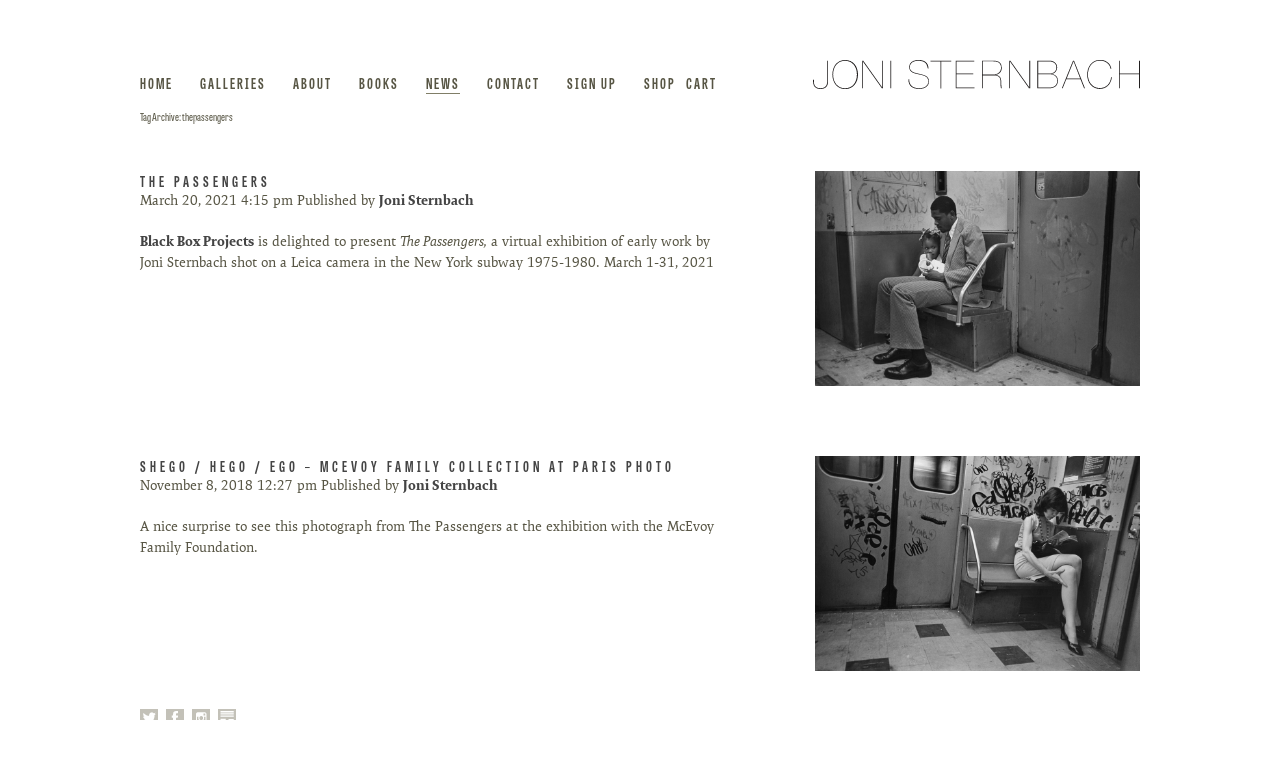

--- FILE ---
content_type: text/html; charset=UTF-8
request_url: https://jonisternbach.com/tag/thepassengers/
body_size: 12329
content:
<!doctype html>
<html lang="en-US" class="no-js">
	<head>
		<meta charset="UTF-8">
		<title>  thepassengers : Joni Sternbach</title>

		<link href="//www.google-analytics.com" rel="dns-prefetch">
        <link href="https://jonisternbach.com/wp-content/themes/JoniSternbach/img/favicon.png" rel="icon" type="image/png">

		<meta http-equiv="X-UA-Compatible" content="IE=edge,chrome=1">
		<meta name="viewport" content="width=device-width, initial-scale=1.0">
		<meta name="description" content="Joni Sternbach is a native New Yorker. She holds a BFA in Photography from the School of Visual Arts and an MA from New York University/International Center of Photography.">
        	
		<meta property="og:url" content="https://jonisternbach.com" />
		<meta property="og:title" content="Joni Sternbach" />
		<meta property="og:description" content="Joni Sternbach is a native New Yorker. She holds a BFA in Photography from the School of Visual Arts and an MA from New York University/International Center of Photography." />
		<meta property="og:image" content="https://jonisternbach.com/wp-content/themes/JoniSternbach/img/joni-sternbach-social-sharing.jpg" />
		<meta property="og:image:width" content="1200" />
		<meta property="og:image:height" content="630" />

		<script src="//use.typekit.net/kcn8gcx.js"></script>
		<script>try{Typekit.load({ async: true });}catch(e){}</script>

		<meta name='robots' content='max-image-preview:large' />
<link rel='dns-prefetch' href='//www.googletagmanager.com' />
<style id='wp-img-auto-sizes-contain-inline-css' type='text/css'>
img:is([sizes=auto i],[sizes^="auto," i]){contain-intrinsic-size:3000px 1500px}
/*# sourceURL=wp-img-auto-sizes-contain-inline-css */
</style>
<style id='wp-emoji-styles-inline-css' type='text/css'>

	img.wp-smiley, img.emoji {
		display: inline !important;
		border: none !important;
		box-shadow: none !important;
		height: 1em !important;
		width: 1em !important;
		margin: 0 0.07em !important;
		vertical-align: -0.1em !important;
		background: none !important;
		padding: 0 !important;
	}
/*# sourceURL=wp-emoji-styles-inline-css */
</style>
<style id='wp-block-library-inline-css' type='text/css'>
:root{--wp-block-synced-color:#7a00df;--wp-block-synced-color--rgb:122,0,223;--wp-bound-block-color:var(--wp-block-synced-color);--wp-editor-canvas-background:#ddd;--wp-admin-theme-color:#007cba;--wp-admin-theme-color--rgb:0,124,186;--wp-admin-theme-color-darker-10:#006ba1;--wp-admin-theme-color-darker-10--rgb:0,107,160.5;--wp-admin-theme-color-darker-20:#005a87;--wp-admin-theme-color-darker-20--rgb:0,90,135;--wp-admin-border-width-focus:2px}@media (min-resolution:192dpi){:root{--wp-admin-border-width-focus:1.5px}}.wp-element-button{cursor:pointer}:root .has-very-light-gray-background-color{background-color:#eee}:root .has-very-dark-gray-background-color{background-color:#313131}:root .has-very-light-gray-color{color:#eee}:root .has-very-dark-gray-color{color:#313131}:root .has-vivid-green-cyan-to-vivid-cyan-blue-gradient-background{background:linear-gradient(135deg,#00d084,#0693e3)}:root .has-purple-crush-gradient-background{background:linear-gradient(135deg,#34e2e4,#4721fb 50%,#ab1dfe)}:root .has-hazy-dawn-gradient-background{background:linear-gradient(135deg,#faaca8,#dad0ec)}:root .has-subdued-olive-gradient-background{background:linear-gradient(135deg,#fafae1,#67a671)}:root .has-atomic-cream-gradient-background{background:linear-gradient(135deg,#fdd79a,#004a59)}:root .has-nightshade-gradient-background{background:linear-gradient(135deg,#330968,#31cdcf)}:root .has-midnight-gradient-background{background:linear-gradient(135deg,#020381,#2874fc)}:root{--wp--preset--font-size--normal:16px;--wp--preset--font-size--huge:42px}.has-regular-font-size{font-size:1em}.has-larger-font-size{font-size:2.625em}.has-normal-font-size{font-size:var(--wp--preset--font-size--normal)}.has-huge-font-size{font-size:var(--wp--preset--font-size--huge)}.has-text-align-center{text-align:center}.has-text-align-left{text-align:left}.has-text-align-right{text-align:right}.has-fit-text{white-space:nowrap!important}#end-resizable-editor-section{display:none}.aligncenter{clear:both}.items-justified-left{justify-content:flex-start}.items-justified-center{justify-content:center}.items-justified-right{justify-content:flex-end}.items-justified-space-between{justify-content:space-between}.screen-reader-text{border:0;clip-path:inset(50%);height:1px;margin:-1px;overflow:hidden;padding:0;position:absolute;width:1px;word-wrap:normal!important}.screen-reader-text:focus{background-color:#ddd;clip-path:none;color:#444;display:block;font-size:1em;height:auto;left:5px;line-height:normal;padding:15px 23px 14px;text-decoration:none;top:5px;width:auto;z-index:100000}html :where(.has-border-color){border-style:solid}html :where([style*=border-top-color]){border-top-style:solid}html :where([style*=border-right-color]){border-right-style:solid}html :where([style*=border-bottom-color]){border-bottom-style:solid}html :where([style*=border-left-color]){border-left-style:solid}html :where([style*=border-width]){border-style:solid}html :where([style*=border-top-width]){border-top-style:solid}html :where([style*=border-right-width]){border-right-style:solid}html :where([style*=border-bottom-width]){border-bottom-style:solid}html :where([style*=border-left-width]){border-left-style:solid}html :where(img[class*=wp-image-]){height:auto;max-width:100%}:where(figure){margin:0 0 1em}html :where(.is-position-sticky){--wp-admin--admin-bar--position-offset:var(--wp-admin--admin-bar--height,0px)}@media screen and (max-width:600px){html :where(.is-position-sticky){--wp-admin--admin-bar--position-offset:0px}}

/*# sourceURL=wp-block-library-inline-css */
</style><link rel='stylesheet' id='wc-blocks-style-css' href='https://jonisternbach.com/wp-content/plugins/woocommerce/assets/client/blocks/wc-blocks.css?ver=wc-10.4.3' media='all' />
<style id='global-styles-inline-css' type='text/css'>
:root{--wp--preset--aspect-ratio--square: 1;--wp--preset--aspect-ratio--4-3: 4/3;--wp--preset--aspect-ratio--3-4: 3/4;--wp--preset--aspect-ratio--3-2: 3/2;--wp--preset--aspect-ratio--2-3: 2/3;--wp--preset--aspect-ratio--16-9: 16/9;--wp--preset--aspect-ratio--9-16: 9/16;--wp--preset--color--black: #000000;--wp--preset--color--cyan-bluish-gray: #abb8c3;--wp--preset--color--white: #ffffff;--wp--preset--color--pale-pink: #f78da7;--wp--preset--color--vivid-red: #cf2e2e;--wp--preset--color--luminous-vivid-orange: #ff6900;--wp--preset--color--luminous-vivid-amber: #fcb900;--wp--preset--color--light-green-cyan: #7bdcb5;--wp--preset--color--vivid-green-cyan: #00d084;--wp--preset--color--pale-cyan-blue: #8ed1fc;--wp--preset--color--vivid-cyan-blue: #0693e3;--wp--preset--color--vivid-purple: #9b51e0;--wp--preset--gradient--vivid-cyan-blue-to-vivid-purple: linear-gradient(135deg,rgb(6,147,227) 0%,rgb(155,81,224) 100%);--wp--preset--gradient--light-green-cyan-to-vivid-green-cyan: linear-gradient(135deg,rgb(122,220,180) 0%,rgb(0,208,130) 100%);--wp--preset--gradient--luminous-vivid-amber-to-luminous-vivid-orange: linear-gradient(135deg,rgb(252,185,0) 0%,rgb(255,105,0) 100%);--wp--preset--gradient--luminous-vivid-orange-to-vivid-red: linear-gradient(135deg,rgb(255,105,0) 0%,rgb(207,46,46) 100%);--wp--preset--gradient--very-light-gray-to-cyan-bluish-gray: linear-gradient(135deg,rgb(238,238,238) 0%,rgb(169,184,195) 100%);--wp--preset--gradient--cool-to-warm-spectrum: linear-gradient(135deg,rgb(74,234,220) 0%,rgb(151,120,209) 20%,rgb(207,42,186) 40%,rgb(238,44,130) 60%,rgb(251,105,98) 80%,rgb(254,248,76) 100%);--wp--preset--gradient--blush-light-purple: linear-gradient(135deg,rgb(255,206,236) 0%,rgb(152,150,240) 100%);--wp--preset--gradient--blush-bordeaux: linear-gradient(135deg,rgb(254,205,165) 0%,rgb(254,45,45) 50%,rgb(107,0,62) 100%);--wp--preset--gradient--luminous-dusk: linear-gradient(135deg,rgb(255,203,112) 0%,rgb(199,81,192) 50%,rgb(65,88,208) 100%);--wp--preset--gradient--pale-ocean: linear-gradient(135deg,rgb(255,245,203) 0%,rgb(182,227,212) 50%,rgb(51,167,181) 100%);--wp--preset--gradient--electric-grass: linear-gradient(135deg,rgb(202,248,128) 0%,rgb(113,206,126) 100%);--wp--preset--gradient--midnight: linear-gradient(135deg,rgb(2,3,129) 0%,rgb(40,116,252) 100%);--wp--preset--font-size--small: 13px;--wp--preset--font-size--medium: 20px;--wp--preset--font-size--large: 36px;--wp--preset--font-size--x-large: 42px;--wp--preset--spacing--20: 0.44rem;--wp--preset--spacing--30: 0.67rem;--wp--preset--spacing--40: 1rem;--wp--preset--spacing--50: 1.5rem;--wp--preset--spacing--60: 2.25rem;--wp--preset--spacing--70: 3.38rem;--wp--preset--spacing--80: 5.06rem;--wp--preset--shadow--natural: 6px 6px 9px rgba(0, 0, 0, 0.2);--wp--preset--shadow--deep: 12px 12px 50px rgba(0, 0, 0, 0.4);--wp--preset--shadow--sharp: 6px 6px 0px rgba(0, 0, 0, 0.2);--wp--preset--shadow--outlined: 6px 6px 0px -3px rgb(255, 255, 255), 6px 6px rgb(0, 0, 0);--wp--preset--shadow--crisp: 6px 6px 0px rgb(0, 0, 0);}:where(.is-layout-flex){gap: 0.5em;}:where(.is-layout-grid){gap: 0.5em;}body .is-layout-flex{display: flex;}.is-layout-flex{flex-wrap: wrap;align-items: center;}.is-layout-flex > :is(*, div){margin: 0;}body .is-layout-grid{display: grid;}.is-layout-grid > :is(*, div){margin: 0;}:where(.wp-block-columns.is-layout-flex){gap: 2em;}:where(.wp-block-columns.is-layout-grid){gap: 2em;}:where(.wp-block-post-template.is-layout-flex){gap: 1.25em;}:where(.wp-block-post-template.is-layout-grid){gap: 1.25em;}.has-black-color{color: var(--wp--preset--color--black) !important;}.has-cyan-bluish-gray-color{color: var(--wp--preset--color--cyan-bluish-gray) !important;}.has-white-color{color: var(--wp--preset--color--white) !important;}.has-pale-pink-color{color: var(--wp--preset--color--pale-pink) !important;}.has-vivid-red-color{color: var(--wp--preset--color--vivid-red) !important;}.has-luminous-vivid-orange-color{color: var(--wp--preset--color--luminous-vivid-orange) !important;}.has-luminous-vivid-amber-color{color: var(--wp--preset--color--luminous-vivid-amber) !important;}.has-light-green-cyan-color{color: var(--wp--preset--color--light-green-cyan) !important;}.has-vivid-green-cyan-color{color: var(--wp--preset--color--vivid-green-cyan) !important;}.has-pale-cyan-blue-color{color: var(--wp--preset--color--pale-cyan-blue) !important;}.has-vivid-cyan-blue-color{color: var(--wp--preset--color--vivid-cyan-blue) !important;}.has-vivid-purple-color{color: var(--wp--preset--color--vivid-purple) !important;}.has-black-background-color{background-color: var(--wp--preset--color--black) !important;}.has-cyan-bluish-gray-background-color{background-color: var(--wp--preset--color--cyan-bluish-gray) !important;}.has-white-background-color{background-color: var(--wp--preset--color--white) !important;}.has-pale-pink-background-color{background-color: var(--wp--preset--color--pale-pink) !important;}.has-vivid-red-background-color{background-color: var(--wp--preset--color--vivid-red) !important;}.has-luminous-vivid-orange-background-color{background-color: var(--wp--preset--color--luminous-vivid-orange) !important;}.has-luminous-vivid-amber-background-color{background-color: var(--wp--preset--color--luminous-vivid-amber) !important;}.has-light-green-cyan-background-color{background-color: var(--wp--preset--color--light-green-cyan) !important;}.has-vivid-green-cyan-background-color{background-color: var(--wp--preset--color--vivid-green-cyan) !important;}.has-pale-cyan-blue-background-color{background-color: var(--wp--preset--color--pale-cyan-blue) !important;}.has-vivid-cyan-blue-background-color{background-color: var(--wp--preset--color--vivid-cyan-blue) !important;}.has-vivid-purple-background-color{background-color: var(--wp--preset--color--vivid-purple) !important;}.has-black-border-color{border-color: var(--wp--preset--color--black) !important;}.has-cyan-bluish-gray-border-color{border-color: var(--wp--preset--color--cyan-bluish-gray) !important;}.has-white-border-color{border-color: var(--wp--preset--color--white) !important;}.has-pale-pink-border-color{border-color: var(--wp--preset--color--pale-pink) !important;}.has-vivid-red-border-color{border-color: var(--wp--preset--color--vivid-red) !important;}.has-luminous-vivid-orange-border-color{border-color: var(--wp--preset--color--luminous-vivid-orange) !important;}.has-luminous-vivid-amber-border-color{border-color: var(--wp--preset--color--luminous-vivid-amber) !important;}.has-light-green-cyan-border-color{border-color: var(--wp--preset--color--light-green-cyan) !important;}.has-vivid-green-cyan-border-color{border-color: var(--wp--preset--color--vivid-green-cyan) !important;}.has-pale-cyan-blue-border-color{border-color: var(--wp--preset--color--pale-cyan-blue) !important;}.has-vivid-cyan-blue-border-color{border-color: var(--wp--preset--color--vivid-cyan-blue) !important;}.has-vivid-purple-border-color{border-color: var(--wp--preset--color--vivid-purple) !important;}.has-vivid-cyan-blue-to-vivid-purple-gradient-background{background: var(--wp--preset--gradient--vivid-cyan-blue-to-vivid-purple) !important;}.has-light-green-cyan-to-vivid-green-cyan-gradient-background{background: var(--wp--preset--gradient--light-green-cyan-to-vivid-green-cyan) !important;}.has-luminous-vivid-amber-to-luminous-vivid-orange-gradient-background{background: var(--wp--preset--gradient--luminous-vivid-amber-to-luminous-vivid-orange) !important;}.has-luminous-vivid-orange-to-vivid-red-gradient-background{background: var(--wp--preset--gradient--luminous-vivid-orange-to-vivid-red) !important;}.has-very-light-gray-to-cyan-bluish-gray-gradient-background{background: var(--wp--preset--gradient--very-light-gray-to-cyan-bluish-gray) !important;}.has-cool-to-warm-spectrum-gradient-background{background: var(--wp--preset--gradient--cool-to-warm-spectrum) !important;}.has-blush-light-purple-gradient-background{background: var(--wp--preset--gradient--blush-light-purple) !important;}.has-blush-bordeaux-gradient-background{background: var(--wp--preset--gradient--blush-bordeaux) !important;}.has-luminous-dusk-gradient-background{background: var(--wp--preset--gradient--luminous-dusk) !important;}.has-pale-ocean-gradient-background{background: var(--wp--preset--gradient--pale-ocean) !important;}.has-electric-grass-gradient-background{background: var(--wp--preset--gradient--electric-grass) !important;}.has-midnight-gradient-background{background: var(--wp--preset--gradient--midnight) !important;}.has-small-font-size{font-size: var(--wp--preset--font-size--small) !important;}.has-medium-font-size{font-size: var(--wp--preset--font-size--medium) !important;}.has-large-font-size{font-size: var(--wp--preset--font-size--large) !important;}.has-x-large-font-size{font-size: var(--wp--preset--font-size--x-large) !important;}
/*# sourceURL=global-styles-inline-css */
</style>

<style id='classic-theme-styles-inline-css' type='text/css'>
/*! This file is auto-generated */
.wp-block-button__link{color:#fff;background-color:#32373c;border-radius:9999px;box-shadow:none;text-decoration:none;padding:calc(.667em + 2px) calc(1.333em + 2px);font-size:1.125em}.wp-block-file__button{background:#32373c;color:#fff;text-decoration:none}
/*# sourceURL=/wp-includes/css/classic-themes.min.css */
</style>
<link rel='stylesheet' id='woocommerce-layout-css' href='https://jonisternbach.com/wp-content/plugins/woocommerce/assets/css/woocommerce-layout.css?ver=10.4.3' media='all' />
<link rel='stylesheet' id='woocommerce-smallscreen-css' href='https://jonisternbach.com/wp-content/plugins/woocommerce/assets/css/woocommerce-smallscreen.css?ver=10.4.3' media='only screen and (max-width: 768px)' />
<link rel='stylesheet' id='woocommerce-general-css' href='https://jonisternbach.com/wp-content/plugins/woocommerce/assets/css/woocommerce.css?ver=10.4.3' media='all' />
<style id='woocommerce-inline-inline-css' type='text/css'>
.woocommerce form .form-row .required { visibility: visible; }
/*# sourceURL=woocommerce-inline-inline-css */
</style>
<link rel='stylesheet' id='normalize-css' href='https://jonisternbach.com/wp-content/themes/JoniSternbach/normalize.css?ver=1.0' media='all' />
<link rel='stylesheet' id='html5blank-css' href='https://jonisternbach.com/wp-content/themes/JoniSternbach/style.css?ver=1.0' media='all' />
<script type="text/javascript" id="woocommerce-google-analytics-integration-gtag-js-after">
/* <![CDATA[ */
/* Google Analytics for WooCommerce (gtag.js) */
					window.dataLayer = window.dataLayer || [];
					function gtag(){dataLayer.push(arguments);}
					// Set up default consent state.
					for ( const mode of [{"analytics_storage":"denied","ad_storage":"denied","ad_user_data":"denied","ad_personalization":"denied","region":["AT","BE","BG","HR","CY","CZ","DK","EE","FI","FR","DE","GR","HU","IS","IE","IT","LV","LI","LT","LU","MT","NL","NO","PL","PT","RO","SK","SI","ES","SE","GB","CH"]}] || [] ) {
						gtag( "consent", "default", { "wait_for_update": 500, ...mode } );
					}
					gtag("js", new Date());
					gtag("set", "developer_id.dOGY3NW", true);
					gtag("config", "G-LVPZPNFPR2", {"track_404":true,"allow_google_signals":true,"logged_in":false,"linker":{"domains":[],"allow_incoming":false},"custom_map":{"dimension1":"logged_in"}});
//# sourceURL=woocommerce-google-analytics-integration-gtag-js-after
/* ]]> */
</script>
<script type="text/javascript" src="https://jonisternbach.com/wp-content/themes/JoniSternbach/js/lib/conditionizr-4.3.0.min.js?ver=4.3.0" id="conditionizr-js"></script>
<script type="text/javascript" src="https://jonisternbach.com/wp-content/themes/JoniSternbach/js/lib/modernizr-2.7.1.min.js?ver=2.7.1" id="modernizr-js"></script>
<script type="text/javascript" src="https://jonisternbach.com/wp-includes/js/jquery/jquery.min.js?ver=3.7.1" id="jquery-core-js"></script>
<script type="text/javascript" src="https://jonisternbach.com/wp-includes/js/jquery/jquery-migrate.min.js?ver=3.4.1" id="jquery-migrate-js"></script>
<script type="text/javascript" src="https://jonisternbach.com/wp-content/themes/JoniSternbach/js/waypoints.min.js?ver=1.6.2" id="waypoints-js"></script>
<script type="text/javascript" src="https://jonisternbach.com/wp-content/themes/JoniSternbach/js/scripts.js?ver=1.0.0" id="html5blankscripts-js"></script>
<script type="text/javascript" src="https://jonisternbach.com/wp-content/plugins/woocommerce/assets/js/jquery-blockui/jquery.blockUI.min.js?ver=2.7.0-wc.10.4.3" id="wc-jquery-blockui-js" defer="defer" data-wp-strategy="defer"></script>
<script type="text/javascript" id="wc-add-to-cart-js-extra">
/* <![CDATA[ */
var wc_add_to_cart_params = {"ajax_url":"/wp-admin/admin-ajax.php","wc_ajax_url":"/?wc-ajax=%%endpoint%%","i18n_view_cart":"View cart","cart_url":"https://jonisternbach.com/cart/","is_cart":"","cart_redirect_after_add":"yes"};
//# sourceURL=wc-add-to-cart-js-extra
/* ]]> */
</script>
<script type="text/javascript" src="https://jonisternbach.com/wp-content/plugins/woocommerce/assets/js/frontend/add-to-cart.min.js?ver=10.4.3" id="wc-add-to-cart-js" defer="defer" data-wp-strategy="defer"></script>
<script type="text/javascript" src="https://jonisternbach.com/wp-content/plugins/woocommerce/assets/js/js-cookie/js.cookie.min.js?ver=2.1.4-wc.10.4.3" id="wc-js-cookie-js" defer="defer" data-wp-strategy="defer"></script>
<script type="text/javascript" id="woocommerce-js-extra">
/* <![CDATA[ */
var woocommerce_params = {"ajax_url":"/wp-admin/admin-ajax.php","wc_ajax_url":"/?wc-ajax=%%endpoint%%","i18n_password_show":"Show password","i18n_password_hide":"Hide password"};
//# sourceURL=woocommerce-js-extra
/* ]]> */
</script>
<script type="text/javascript" src="https://jonisternbach.com/wp-content/plugins/woocommerce/assets/js/frontend/woocommerce.min.js?ver=10.4.3" id="woocommerce-js" defer="defer" data-wp-strategy="defer"></script>
<script type="text/javascript" id="WCPAY_ASSETS-js-extra">
/* <![CDATA[ */
var wcpayAssets = {"url":"https://jonisternbach.com/wp-content/plugins/woocommerce-payments/dist/"};
//# sourceURL=WCPAY_ASSETS-js-extra
/* ]]> */
</script>
<link rel="https://api.w.org/" href="https://jonisternbach.com/wp-json/" /><link rel="alternate" title="JSON" type="application/json" href="https://jonisternbach.com/wp-json/wp/v2/tags/123" />	<noscript><style>.woocommerce-product-gallery{ opacity: 1 !important; }</style></noscript>
			<style type="text/css" id="wp-custom-css">
			
.woocommerce section article .col1 {
	width: 100%;
	padding-right: 0px;
}
.woocommerce section article .col2 {
	width: 0%;
}


.woocommerce section.related.products article .col1 {
	width:70%;
	padding-right: 40px;
}
.woocommerce section.related.products article .col2 {
	width: 30%;
}


.shop section article .col1 .col1 {
	width: 50%;
}
.shop section article .col1 .col2 {
	width: 50%;
}
section .columns-4 article {
	margin-right: 3%;
	width: 46%;
	vertical-align: top;
}
nav.nav .navWrap > ul li.cart {
    display: block;
}
nav.nav .navWrap > a.cart.hasProducts {
    display: none;
}
.tumblr {
	display: none;
}
@media (max-width: 1024px) {
	.shop section article .col1 .col1 {
	width: 67%;
}
.shop section article .col1 .col2 {
	width: 30%;
}
}
@media (max-width: 768px) {
	section .columns-4 article {
	margin-right: 0%;
	width: 100%;
}
}
@media (max-width: 480px) {
}		</style>
				<script>
        // conditionizr.com
        // configure environment tests
        conditionizr.config({
            assets: 'https://jonisternbach.com/wp-content/themes/JoniSternbach',
            tests: {}
        });
        </script>
        
        <script>
			(function(i,s,o,g,r,a,m){i['GoogleAnalyticsObject']=r;i[r]=i[r]||function(){
			(i[r].q=i[r].q||[]).push(arguments)},i[r].l=1*new Date();a=s.createElement(o),
			m=s.getElementsByTagName(o)[0];a.async=1;a.src=g;m.parentNode.insertBefore(a,m)
			})(window,document,'script','//www.google-analytics.com/analytics.js','ga');
			ga('create', 'UA-419357-1', 'jonisternbach.com');
			ga('send', 'pageview');
		</script>

	</head>
	<body class="archive tag tag-thepassengers tag-123 wp-theme-JoniSternbach theme-JoniSternbach woocommerce-no-js">

		<!-- wrapper -->
		<div class="wrapper">

			<!-- header -->
			<header class="header clear" role="banner">
				<div class="inner">
					<!-- logo -->
					<h1 class="logo">
						<a href="https://jonisternbach.com">
							<img src="https://jonisternbach.com/wp-content/themes/JoniSternbach/img/logo.svg" alt="Logo" class="logo-img">
						</a>
					</h1>
					<!-- /logo -->

					<!-- nav -->

					<nav class="nav" role="navigation">
						<div class="navWrap">
							<ul><li id="menu-item-77" class="menu-item menu-item-type-post_type menu-item-object-page menu-item-home menu-item-77"><a href="https://jonisternbach.com/">Home</a></li>
<li id="menu-item-76" class="gallery menu-item menu-item-type-post_type menu-item-object-page menu-item-has-children menu-item-76"><a href="https://jonisternbach.com/galleries/">Galleries</a>
<ul class="sub-menu">
	<li id="menu-item-2810" class="menu-item menu-item-type-taxonomy menu-item-object-category menu-item-2810"><a href="https://jonisternbach.com/category/surfboard/">Surfboard</a></li>
	<li id="menu-item-108" class="menu-item menu-item-type-taxonomy menu-item-object-category menu-item-108"><a href="https://jonisternbach.com/category/surfland/">Surfland</a></li>
	<li id="menu-item-194" class="menu-item menu-item-type-taxonomy menu-item-object-category menu-item-194"><a href="https://jonisternbach.com/category/nebraska/">Nebraska</a></li>
	<li id="menu-item-213" class="menu-item menu-item-type-taxonomy menu-item-object-category menu-item-213"><a href="https://jonisternbach.com/category/promise-land/">Promise Land</a></li>
	<li id="menu-item-219" class="menu-item menu-item-type-taxonomy menu-item-object-category menu-item-219"><a href="https://jonisternbach.com/category/the-salt-effect/">The Salt Effect</a></li>
	<li id="menu-item-229" class="menu-item menu-item-type-taxonomy menu-item-object-category menu-item-229"><a href="https://jonisternbach.com/category/abandoned/">Abandoned</a></li>
	<li id="menu-item-232" class="menu-item menu-item-type-taxonomy menu-item-object-category menu-item-232"><a href="https://jonisternbach.com/category/sea-sky/">Sea / Sky</a></li>
	<li id="menu-item-235" class="menu-item menu-item-type-taxonomy menu-item-object-category menu-item-235"><a href="https://jonisternbach.com/category/ocean-details/">Ocean Details</a></li>
	<li id="menu-item-734" class="menu-item menu-item-type-taxonomy menu-item-object-category menu-item-734"><a href="https://jonisternbach.com/category/the-passengers/">The Passengers</a></li>
	<li id="menu-item-1631" class="menu-item menu-item-type-taxonomy menu-item-object-category menu-item-1631"><a href="https://jonisternbach.com/category/vintagework/">Vintage Work</a></li>
	<li id="menu-item-3660" class="menu-item menu-item-type-custom menu-item-object-custom menu-item-3660"><a target="_blank" href="https://vimeo.com/user1449631">Videos</a></li>
</ul>
</li>
<li id="menu-item-75" class="menu-item menu-item-type-post_type menu-item-object-page menu-item-privacy-policy menu-item-75"><a rel="privacy-policy" href="https://jonisternbach.com/about/">About</a></li>
<li id="menu-item-74" class="menu-item menu-item-type-post_type menu-item-object-page menu-item-74"><a href="https://jonisternbach.com/books/">Books</a></li>
<li id="menu-item-73" class="menu-item menu-item-type-post_type menu-item-object-page current_page_parent menu-item-73"><a href="https://jonisternbach.com/news/">News</a></li>
<li id="menu-item-72" class="menu-item menu-item-type-post_type menu-item-object-page menu-item-72"><a href="https://jonisternbach.com/contact/">Contact</a></li>
<li id="menu-item-1561" class="menu-item menu-item-type-custom menu-item-object-custom menu-item-1561"><a target="_blank" href="http://jonisternbach.us9.list-manage.com/subscribe?u=9012327564c156e9fdd9baae5&#038;id=5e5220bb27">Sign Up</a></li>
<li id="menu-item-78" class="shop menu-item menu-item-type-post_type menu-item-object-page menu-item-78"><a href="https://jonisternbach.com/shop/">Shop</a></li>
<li id="menu-item-102" class="cart menu-item menu-item-type-post_type menu-item-object-page menu-item-102"><a href="https://jonisternbach.com/cart/">Cart</a></li>
</ul>							
														<a href="/cart/" class="cart">
															<svg version="1.1" id="Layer_1" xmlns="http://www.w3.org/2000/svg" xmlns:xlink="http://www.w3.org/1999/xlink" x="0px" y="0px" width="115px" height="148px" viewBox="0 0 115.2 148.1" enable-background="new 0 0 115.2 148.1" xml:space="preserve"><path d="M91.1,61.5c0.2-2.3,0.3-4.7,0.3-7.1C91.4,24.3,76.3,0,57.6,0C39,0,23.8,24.3,23.8,54.4c0,2.4,0.1,4.8,0.3,7.1c-8,0-16.1,0-24.1,0c2.5,28.9,5,57.8,7.5,86.6c33.4,0,66.8,0,100.1,0c2.5-28.9,5-57.8,7.5-86.6C107.2,61.5,99.1,61.5,91.1,61.5z M33.4,61.3c0-29.8,10.8-54,24.2-54c13.4,0,24.2,24.2,24.2,54c0,0,0,0.1,0,0.1c-16.1,0-32.3,0-48.4,0C33.4,61.4,33.4,61.4,33.4,61.3z"/></svg>
								<span>Cart</span>
							</a>

						</div>					
						<a id="nav-toggle" href="#"><span></span></a>
					</nav>
					<!-- /nav -->
				</div>
				
			</header>
			<!-- /header -->
			
			<section>
				<div class="inner">
				
	<main role="main">
		<!-- section -->
		<section>

			<h1>Tag Archive: thepassengers</h1>

			

	<!-- article -->
	<article>

		<div class="col1">
			<!-- post title -->
			<h2>
				<a href="https://jonisternbach.com/the-passengers/" title="The Passengers">The Passengers</a>
			</h2>
			<!-- /post title -->
			<!-- post details -->
			<p>
				<span class="date">March 20, 2021 4:15 pm</span>
				<span class="author">Published by <a href="https://jonisternbach.com/author/jonisternbach/" title="Posts by Joni Sternbach" rel="author">Joni Sternbach</a></span>
			</p>
			<!-- /post details -->
			<p><a href="https://blackboxprojects.art/exhibitions/21-joni-sternbach-the-passengers-a-virtual-exhibition/">Black Box Projects</a> is delighted to present <em>The Passengers,</em> a virtual exhibition of early work by Joni Sternbach shot on a Leica camera in the New York subway 1975-1980. March 1-31, 2021</p>
		</div>
		<div class="col2">
			<!-- post thumbnail -->
							<a href="https://jonisternbach.com/the-passengers/" title="The Passengers">
					<img src="https://jonisternbach.com/wp-content/uploads/2015/09/0011.jpg" class="attachment-post-thumbnail size-post-thumbnail wp-post-image" alt="" decoding="async" fetchpriority="high" srcset="https://jonisternbach.com/wp-content/uploads/2015/09/0011.jpg 1000w, https://jonisternbach.com/wp-content/uploads/2015/09/0011-600x397.jpg 600w, https://jonisternbach.com/wp-content/uploads/2015/09/0011-300x199.jpg 300w, https://jonisternbach.com/wp-content/uploads/2015/09/0011-700x463.jpg 700w, https://jonisternbach.com/wp-content/uploads/2015/09/0011-120x79.jpg 120w" sizes="(max-width: 1000px) 100vw, 1000px" />				</a>
						<!-- /post thumbnail -->
			
					</div>

	</article>
	<!-- /article -->




	<!-- article -->
	<article>

		<div class="col1">
			<!-- post title -->
			<h2>
				<a href="https://jonisternbach.com/shego-hego-ego-mcevoy-family-collection-at-paris-photo/" title="SHEGO / HEGO / EGO &#8211; MCEVOY FAMILY COLLECTION at Paris Photo">SHEGO / HEGO / EGO &#8211; MCEVOY FAMILY COLLECTION at Paris Photo</a>
			</h2>
			<!-- /post title -->
			<!-- post details -->
			<p>
				<span class="date">November 8, 2018 12:27 pm</span>
				<span class="author">Published by <a href="https://jonisternbach.com/author/jonisternbach/" title="Posts by Joni Sternbach" rel="author">Joni Sternbach</a></span>
			</p>
			<!-- /post details -->
			<p>A nice surprise to see this photograph from The Passengers at the exhibition with the McEvoy Family Foundation.&nbsp;</p>
		</div>
		<div class="col2">
			<!-- post thumbnail -->
							<a href="https://jonisternbach.com/shego-hego-ego-mcevoy-family-collection-at-paris-photo/" title="SHEGO / HEGO / EGO &#8211; MCEVOY FAMILY COLLECTION at Paris Photo">
					<img src="https://jonisternbach.com/wp-content/uploads/2015/09/0010.jpg" class="attachment-post-thumbnail size-post-thumbnail wp-post-image" alt="" decoding="async" srcset="https://jonisternbach.com/wp-content/uploads/2015/09/0010.jpg 1000w, https://jonisternbach.com/wp-content/uploads/2015/09/0010-600x396.jpg 600w, https://jonisternbach.com/wp-content/uploads/2015/09/0010-300x198.jpg 300w, https://jonisternbach.com/wp-content/uploads/2015/09/0010-700x462.jpg 700w, https://jonisternbach.com/wp-content/uploads/2015/09/0010-120x79.jpg 120w" sizes="(max-width: 1000px) 100vw, 1000px" />				</a>
						<!-- /post thumbnail -->
			
					</div>

	</article>
	<!-- /article -->



			<!-- pagination -->
<div class="pagination">
	</div>
<!-- /pagination -->

		</section>
		<!-- /section -->
	</main>

<!-- sidebar -->
<aside class="sidebar" role="complementary">

	<div class="sidebar-widget">
			</div>

	<div class="sidebar-widget">
			</div>

</aside>
<!-- /sidebar -->

				</div>
			</section>

			
						<!-- footer -->
			<footer class="footer" role="contentinfo">
				<div class="inner">
					<ul>
						<li class="twitter">
							<a href="http://www.twitter.com/@jstersurf" target="_blank">
								<svg version="1.1" id="Layer_1" xmlns="http://www.w3.org/2000/svg" xmlns:xlink="http://www.w3.org/1999/xlink" x="0px" y="0px" width="81.9px" height="81.9px" viewBox="0 0 81.9 81.9" enable-background="new 0 0 81.9 81.9" xml:space="preserve"><path fill="#C3C1B8" d="M0,0v81.9h81.9V0H0z M66.1,28.3c0,0.6,0,1.2,0,1.7c0,17.7-12.4,38.2-35,38.2c-7,0-13.4-2.2-18.8-6.1c1,0.1,1.9,0.2,2.9,0.2c5.8,0,11.1-2.1,15.3-5.7c-5.4-0.1-9.9-4-11.5-9.3c0.8,0.2,1.5,0.2,2.3,0.2c1.1,0,2.2-0.1,3.2-0.4c-5.6-1.3-9.9-6.7-9.9-13.2c0-0.1,0-0.1,0-0.2c1.7,1,3.6,1.6,5.6,1.7c-3.3-2.4-5.5-6.5-5.5-11.1c0-2.5,0.6-4.8,1.7-6.7c6.1,8.1,15.1,13.5,25.3,14c-0.2-1-0.3-2-0.3-3c0-7.4,5.5-13.4,12.3-13.4c3.5,0,6.7,1.6,9,4.3c2.8-0.6,5.4-1.7,7.8-3.3c-0.9,3.1-2.9,5.7-5.4,7.4c2.5-0.3,4.9-1,7.1-2.1C70.6,24,68.5,26.4,66.1,28.3z"/></svg>
							</a>
						</li>
						<li class="facebook">
							<a href="https://www.facebook.com/joni.sternbach" target="_blank">
								<svg version="1.1" id="Layer_1" xmlns="http://www.w3.org/2000/svg" xmlns:xlink="http://www.w3.org/1999/xlink" x="0px" y="0px" width="81.9px" height="81.9px" viewBox="0 0 81.9 81.9" enable-background="new 0 0 81.9 81.9" xml:space="preserve"><path fill="#C3C1B8" d="M0,0v81.9h81.9V0H0z M53.7,40.1H45c0,13.8,0,30.8,0,30.8H32.3c0,0,0-16.8,0-30.8h-6.1V29.2h6.1v-7c0-5,2.4-12.9,12.9-12.9l9.5,0v10.5c0,0-5.8,0-6.9,0c-1.1,0-2.7,0.6-2.7,3v6.4h9.7L53.7,40.1z"/></svg>
							</a>
						</li>
						<li class="instagram">
							<a href="https://instagram.com/jstersurf" target="_blank">
								<svg version="1.1" id="Layer_1" xmlns="http://www.w3.org/2000/svg" xmlns:xlink="http://www.w3.org/1999/xlink" x="0px" y="0px" width="81.9px" height="81.9px" viewBox="0 0 81.9 81.9" enable-background="new 0 0 81.9 81.9" xml:space="preserve"><g><g><g><polygon fill="#C3C1B8" points="60.7,29.8 60.7,22 60.7,20.8 59.6,20.8 52.4,20.8 52.5,29.8"/></g><g><path fill="#C3C1B8" d="M42,50.5c4.7,0,8.6-4.2,8.6-9.3c0-2-0.6-3.9-1.6-5.4c-1.6-2.4-4.1-3.9-6.9-3.9s-5.4,1.5-6.9,3.9c-1,1.5-1.6,3.4-1.6,5.4C33.4,46.3,37.3,50.5,42,50.5z"/></g><g><g><path fill="#C3C1B8" d="M-0.1-0.6v81.9h81.9V-0.6H-0.1z M66.3,35.8v21.7c0,5.7-4.2,10.2-9.4,10.2H27.1c-5.2,0-9.4-4.6-9.4-10.2V35.8V24.9c0-5.7,4.2-10.2,9.4-10.2h29.8c5.2,0,9.4,4.6,9.4,10.2V35.8z"/></g></g><g><path fill="#C3C1B8" d="M55.3,41.2c0,8-6,14.5-13.3,14.5s-13.3-6.5-13.3-14.5c0-1.9,0.4-3.8,1-5.4h-7.3v21.7c0,2.8,2.1,5.1,4.7,5.1h29.8c2.6,0,4.7-2.3,4.7-5.1V35.8h-7.3C54.9,37.4,55.3,39.3,55.3,41.2z"/></g></g></g></svg>
							</a>
						</li>
						<li class="tumblr">
							<a href="" target="_blank">
								<svg version="1.1" id="Layer_1" xmlns="http://www.w3.org/2000/svg" xmlns:xlink="http://www.w3.org/1999/xlink" x="0px" y="0px" width="81.9px" height="81.9px" viewBox="-358 10.1 81.9 81.9" enable-background="new -358 10.1 81.9 81.9" xml:space="preserve"><path fill="#C3C1B8" d="M-358,10.1V92h81.9V10.1H-358z M-297.4,77.5c-2.7,1.2-5,2.1-7.2,2.6c-2.1,0.5-4.5,0.8-7,0.8c-2.8,0-5.3-0.4-7.5-1.1c-2.2-0.7-4-1.7-5.6-3.1c-1.5-1.3-2.6-2.7-3.2-4.2c-0.6-1.5-0.9-3.7-0.9-6.5V44.3h-6.9v-8.8	c2.4-0.8,4.5-1.9,6.3-3.4c1.7-1.5,3.1-3.3,4.2-5.3c1-2.1,1.8-4.7,2.2-7.9h8.8v15.7h14.7v9.7h-14.7v15.9c0,3.6,0.2,5.9,0.6,6.9c0.4,1,1.1,1.8,2.1,2.5c1.4,0.8,2.9,1.2,4.7,1.2c3.1,0,6.3-1,9.4-3.1V77.5z"/></svg>
							</a>
						</li>
						<li class="newsletter">
							<a href="http://eepurl.com/8MRFv" target="_blank">
								<svg version="1.1" id="Layer_1" xmlns="http://www.w3.org/2000/svg" xmlns:xlink="http://www.w3.org/1999/xlink" x="0px" y="0px" width="81.9px" height="81.9px" viewBox="-358 10.1 81.9 81.9" enable-background="new -358 10.1 81.9 81.9" xml:space="preserve"><path fill="#C3C1B8" d="M-358.1,9.9v82.2h82.2V9.9H-358.1z M-346.2,19.5h60.1v6h-60.1V19.5z M-322.5,83h-24.2V54h24.2V83zM-285.9,75.9h-24v-6h24V75.9z M-285.9,61.2h-24v-6h24V61.2z M-285.8,45.5h-60.8v-6h60.8V45.5z M-285.8,35.4h-60.8v-6h60.8V35.4z"/></svg>
							</a>
						</li>
					</ul>
	
					<!-- copyright -->
					<p>All images copyright Joni Sternbach</p>
					<!-- /copyright -->
				</div>
			</footer>
			<!-- /footer -->

		</div>
		<!-- /wrapper -->

		<script type="speculationrules">
{"prefetch":[{"source":"document","where":{"and":[{"href_matches":"/*"},{"not":{"href_matches":["/wp-*.php","/wp-admin/*","/wp-content/uploads/*","/wp-content/*","/wp-content/plugins/*","/wp-content/themes/JoniSternbach/*","/*\\?(.+)"]}},{"not":{"selector_matches":"a[rel~=\"nofollow\"]"}},{"not":{"selector_matches":".no-prefetch, .no-prefetch a"}}]},"eagerness":"conservative"}]}
</script>
<script id="mcjs">!function(c,h,i,m,p){m=c.createElement(h),p=c.getElementsByTagName(h)[0],m.async=1,m.src=i,p.parentNode.insertBefore(m,p)}(document,"script","https://chimpstatic.com/mcjs-connected/js/users/9012327564c156e9fdd9baae5/36ddbe8ac47111bc5f3c97811.js");</script>	<script type='text/javascript'>
		(function () {
			var c = document.body.className;
			c = c.replace(/woocommerce-no-js/, 'woocommerce-js');
			document.body.className = c;
		})();
	</script>
	<script type="text/javascript" src="https://www.googletagmanager.com/gtag/js?id=G-LVPZPNFPR2" id="google-tag-manager-js" data-wp-strategy="async"></script>
<script type="text/javascript" src="https://jonisternbach.com/wp-includes/js/dist/hooks.min.js?ver=dd5603f07f9220ed27f1" id="wp-hooks-js"></script>
<script type="text/javascript" src="https://jonisternbach.com/wp-includes/js/dist/i18n.min.js?ver=c26c3dc7bed366793375" id="wp-i18n-js"></script>
<script type="text/javascript" id="wp-i18n-js-after">
/* <![CDATA[ */
wp.i18n.setLocaleData( { 'text direction\u0004ltr': [ 'ltr' ] } );
//# sourceURL=wp-i18n-js-after
/* ]]> */
</script>
<script type="text/javascript" src="https://jonisternbach.com/wp-content/plugins/woocommerce-google-analytics-integration/assets/js/build/main.js?ver=51ef67570ab7d58329f5" id="woocommerce-google-analytics-integration-js"></script>
<script type="text/javascript" id="mailchimp-woocommerce-js-extra">
/* <![CDATA[ */
var mailchimp_public_data = {"site_url":"https://jonisternbach.com","ajax_url":"https://jonisternbach.com/wp-admin/admin-ajax.php","disable_carts":"","subscribers_only":"","language":"en","allowed_to_set_cookies":"1"};
//# sourceURL=mailchimp-woocommerce-js-extra
/* ]]> */
</script>
<script type="text/javascript" src="https://jonisternbach.com/wp-content/plugins/mailchimp-for-woocommerce/public/js/mailchimp-woocommerce-public.min.js?ver=5.5.1.07" id="mailchimp-woocommerce-js"></script>
<script type="text/javascript" src="https://jonisternbach.com/wp-content/plugins/woocommerce/assets/js/sourcebuster/sourcebuster.min.js?ver=10.4.3" id="sourcebuster-js-js"></script>
<script type="text/javascript" id="wc-order-attribution-js-extra">
/* <![CDATA[ */
var wc_order_attribution = {"params":{"lifetime":1.0e-5,"session":30,"base64":false,"ajaxurl":"https://jonisternbach.com/wp-admin/admin-ajax.php","prefix":"wc_order_attribution_","allowTracking":true},"fields":{"source_type":"current.typ","referrer":"current_add.rf","utm_campaign":"current.cmp","utm_source":"current.src","utm_medium":"current.mdm","utm_content":"current.cnt","utm_id":"current.id","utm_term":"current.trm","utm_source_platform":"current.plt","utm_creative_format":"current.fmt","utm_marketing_tactic":"current.tct","session_entry":"current_add.ep","session_start_time":"current_add.fd","session_pages":"session.pgs","session_count":"udata.vst","user_agent":"udata.uag"}};
//# sourceURL=wc-order-attribution-js-extra
/* ]]> */
</script>
<script type="text/javascript" src="https://jonisternbach.com/wp-content/plugins/woocommerce/assets/js/frontend/order-attribution.min.js?ver=10.4.3" id="wc-order-attribution-js"></script>
<script type="text/javascript" id="woocommerce-google-analytics-integration-data-js-after">
/* <![CDATA[ */
window.ga4w = { data: {"cart":{"items":[],"coupons":[],"totals":{"currency_code":"USD","total_price":0,"currency_minor_unit":2}}}, settings: {"tracker_function_name":"gtag","events":["purchase","add_to_cart","remove_from_cart","view_item_list","select_content","view_item","begin_checkout"],"identifier":null,"currency":{"decimalSeparator":".","thousandSeparator":",","precision":2}} }; document.dispatchEvent(new Event("ga4w:ready"));
//# sourceURL=woocommerce-google-analytics-integration-data-js-after
/* ]]> */
</script>
<script id="wp-emoji-settings" type="application/json">
{"baseUrl":"https://s.w.org/images/core/emoji/17.0.2/72x72/","ext":".png","svgUrl":"https://s.w.org/images/core/emoji/17.0.2/svg/","svgExt":".svg","source":{"concatemoji":"https://jonisternbach.com/wp-includes/js/wp-emoji-release.min.js?ver=6.9"}}
</script>
<script type="module">
/* <![CDATA[ */
/*! This file is auto-generated */
const a=JSON.parse(document.getElementById("wp-emoji-settings").textContent),o=(window._wpemojiSettings=a,"wpEmojiSettingsSupports"),s=["flag","emoji"];function i(e){try{var t={supportTests:e,timestamp:(new Date).valueOf()};sessionStorage.setItem(o,JSON.stringify(t))}catch(e){}}function c(e,t,n){e.clearRect(0,0,e.canvas.width,e.canvas.height),e.fillText(t,0,0);t=new Uint32Array(e.getImageData(0,0,e.canvas.width,e.canvas.height).data);e.clearRect(0,0,e.canvas.width,e.canvas.height),e.fillText(n,0,0);const a=new Uint32Array(e.getImageData(0,0,e.canvas.width,e.canvas.height).data);return t.every((e,t)=>e===a[t])}function p(e,t){e.clearRect(0,0,e.canvas.width,e.canvas.height),e.fillText(t,0,0);var n=e.getImageData(16,16,1,1);for(let e=0;e<n.data.length;e++)if(0!==n.data[e])return!1;return!0}function u(e,t,n,a){switch(t){case"flag":return n(e,"\ud83c\udff3\ufe0f\u200d\u26a7\ufe0f","\ud83c\udff3\ufe0f\u200b\u26a7\ufe0f")?!1:!n(e,"\ud83c\udde8\ud83c\uddf6","\ud83c\udde8\u200b\ud83c\uddf6")&&!n(e,"\ud83c\udff4\udb40\udc67\udb40\udc62\udb40\udc65\udb40\udc6e\udb40\udc67\udb40\udc7f","\ud83c\udff4\u200b\udb40\udc67\u200b\udb40\udc62\u200b\udb40\udc65\u200b\udb40\udc6e\u200b\udb40\udc67\u200b\udb40\udc7f");case"emoji":return!a(e,"\ud83e\u1fac8")}return!1}function f(e,t,n,a){let r;const o=(r="undefined"!=typeof WorkerGlobalScope&&self instanceof WorkerGlobalScope?new OffscreenCanvas(300,150):document.createElement("canvas")).getContext("2d",{willReadFrequently:!0}),s=(o.textBaseline="top",o.font="600 32px Arial",{});return e.forEach(e=>{s[e]=t(o,e,n,a)}),s}function r(e){var t=document.createElement("script");t.src=e,t.defer=!0,document.head.appendChild(t)}a.supports={everything:!0,everythingExceptFlag:!0},new Promise(t=>{let n=function(){try{var e=JSON.parse(sessionStorage.getItem(o));if("object"==typeof e&&"number"==typeof e.timestamp&&(new Date).valueOf()<e.timestamp+604800&&"object"==typeof e.supportTests)return e.supportTests}catch(e){}return null}();if(!n){if("undefined"!=typeof Worker&&"undefined"!=typeof OffscreenCanvas&&"undefined"!=typeof URL&&URL.createObjectURL&&"undefined"!=typeof Blob)try{var e="postMessage("+f.toString()+"("+[JSON.stringify(s),u.toString(),c.toString(),p.toString()].join(",")+"));",a=new Blob([e],{type:"text/javascript"});const r=new Worker(URL.createObjectURL(a),{name:"wpTestEmojiSupports"});return void(r.onmessage=e=>{i(n=e.data),r.terminate(),t(n)})}catch(e){}i(n=f(s,u,c,p))}t(n)}).then(e=>{for(const n in e)a.supports[n]=e[n],a.supports.everything=a.supports.everything&&a.supports[n],"flag"!==n&&(a.supports.everythingExceptFlag=a.supports.everythingExceptFlag&&a.supports[n]);var t;a.supports.everythingExceptFlag=a.supports.everythingExceptFlag&&!a.supports.flag,a.supports.everything||((t=a.source||{}).concatemoji?r(t.concatemoji):t.wpemoji&&t.twemoji&&(r(t.twemoji),r(t.wpemoji)))});
//# sourceURL=https://jonisternbach.com/wp-includes/js/wp-emoji-loader.min.js
/* ]]> */
</script>

	</body>
</html>


--- FILE ---
content_type: text/javascript
request_url: https://jonisternbach.com/wp-content/themes/JoniSternbach/js/scripts.js?ver=1.0.0
body_size: 2765
content:
(function ($, root, undefined) {
	
	$(function () {
		
		'use strict';
		
		var $w = $(window);
		var $wH = $w.height();
		var $wW = $w.width();
		
		
		// DOM ready, take it away
		$("#nav-toggle").on("click", function(e){
			e.preventDefault();
			$("nav.nav").toggleClass("active");
			
			setTimeout(function(){ $("nav.nav").toggleClass("overflow"); }, 1000);
		});
		
		// Gallery toggle, mobile only
		$("nav.nav li.gallery > a").on("click", function(e){
			if($wW > 767){
				e.preventDefault();
			} else {
				e.preventDefault();
				$("nav.nav li.gallery ul").slideToggle();
			}
		});
		
		/*
if($wW > 767){
			if($("body.home").length > 0){
			} else {
				$("nav.nav").toggleClass("active");
				setTimeout(function(){ $("nav.nav").toggleClass("overflow"); }, 1000);
			}
		}
*/
		
		
		// Disable right click
		$("#gallery-single figure img").on("contextmenu",function(){
			$("#gallery-single figure").append('<div class="message"><span>The photographic images on this site are not royalty free</span></div>');
			setTimeout(function(){ $("figure div.message").fadeOut(); }, 4000, function(){$("figure div.message").remove();});
			return false;
		}); 
		
		// single-galleries min height
		/*
var setGalleryHeight = function(){
			if($("body.single-galleries").length > 0){
				if($wW > 1000){
					if($wH <= 850){
						$("#gallery-single figure img").css("height", "500px").css("width", "auto");
					} else if($wH > 850 && $wH <= 950){
						$("#gallery-single figure img").css("height", "600px").css("width", "auto");
					} else if($wH > 950 && $wH <= 1050){
						$("#gallery-single figure img").css("height", "650px").css("width", "auto");
					} else if($wH > 1050 && $wH <= 1200){
						$("#gallery-single figure img").css("height", "750px").css("width", "auto");
					} else {
						$("#gallery-single figure img").css("height", "auto").css("width", "auto");
					}
				}
			}
		};
*/
		//setGalleryHeight();
				
		// Waypoints
		$('section').waypoint(function() {
			$("header").toggleClass("scrolling");
		}, {
		  offset: '-20px'
		});
		
		// Fixed footer
		var setFooter = function(){
			if($wH >= 800){
				$("body").addClass("fixedFooter");
			} else {
				$("body").removeClass("fixedFooter");
			}
		};
		setFooter();
		
		// Window Resize
		$w.on("resize", function(){
			$wH = $w.height();
			$wW = $w.width();
			setFooter();
			//setGalleryHeight();
		});
		
		
//		amended by @bigflannel 10.16.2024, was preventing the link on a varriable product buy now button on shop page working
//		there seem to be no other issues from removing it

		// Show car button on click of add
//		$(".add_to_cart_button").on("click", function(e){
//			e.preventDefault();
//			
//			if($(".hasProducts").length > 0){	
//			} else {
//				$("a.cart").addClass("hasProducts");
//			}
//		});
		
		
		
		
		
	});
	
})(jQuery, this);


--- FILE ---
content_type: image/svg+xml
request_url: https://jonisternbach.com/wp-content/themes/JoniSternbach/img/logo.svg
body_size: 5674
content:
<?xml version="1.0" encoding="utf-8"?>
<!-- Generator: Adobe Illustrator 18.1.1, SVG Export Plug-In . SVG Version: 6.00 Build 0)  -->
<svg version="1.1" id="Layer_1" xmlns="http://www.w3.org/2000/svg" xmlns:xlink="http://www.w3.org/1999/xlink" x="0px" y="0px"
	 width="571.1px" height="50.7px" viewBox="298.3 24.9 571.1 50.7" enable-background="new 298.3 24.9 571.1 50.7"
	 xml:space="preserve">
<path fill="#221F1F" d="M324.5,26.1v35.8c0,2-0.2,3.9-0.7,5.6c-0.5,1.7-1.2,3.1-2.3,4.3c-1,1.2-2.4,2.2-4.1,2.8
	c-1.7,0.7-3.8,1-6.2,1c-2.3,0-4.3-0.3-5.9-1s-3-1.6-4-2.7c-1-1.2-1.8-2.6-2.3-4.2c-0.5-1.6-0.7-3.4-0.7-5.3v-2.9h1.4v2.9
	c0,4,1,7,2.9,8.9c1.9,2,4.8,2.9,8.6,2.9c1.9,0,3.7-0.2,5.1-0.7c1.5-0.5,2.7-1.2,3.7-2.2c1-1,1.8-2.4,2.3-4.1
	c0.5-1.7,0.8-3.8,0.8-6.4V26.1H324.5z"/>
<path fill="#221F1F" d="M332,50.3c0-3.4,0.5-6.7,1.5-9.8c1-3.1,2.4-5.8,4.3-8.1c1.9-2.3,4.2-4.1,7-5.5s6-2,9.6-2
	c3.6,0,6.8,0.7,9.6,2s5.1,3.2,7,5.5c1.9,2.3,3.3,5,4.3,8.1c1,3.1,1.5,6.3,1.5,9.8c0,3.4-0.5,6.7-1.5,9.8c-1,3.1-2.4,5.8-4.3,8.1
	c-1.9,2.3-4.2,4.1-7,5.5s-6,2-9.6,2c-3.6,0-6.8-0.7-9.6-2s-5.1-3.2-7-5.5c-1.9-2.3-3.3-5-4.3-8.1C332.5,57,332,53.7,332,50.3z
	 M333.3,50.3c0,3.5,0.6,6.7,1.5,9.6c1,2.9,2.4,5.5,4.1,7.6c1.8,2.1,4,3.8,6.5,5c2.6,1.2,5.5,1.8,8.7,1.8c3.3,0,6.2-0.6,8.7-1.8
	c2.6-1.2,4.8-2.9,6.5-5c1.8-2.1,3.2-4.7,4.1-7.6c1-2.9,1.5-6.1,1.5-9.6c0-3.5-0.6-6.7-1.5-9.6c-1-2.9-2.4-5.5-4.1-7.6
	c-1.8-2.1-4-3.8-6.5-5c-2.6-1.2-5.5-1.8-8.7-1.8c-3.3,0-6.2,0.6-8.7,1.8c-2.6,1.2-4.8,2.9-6.5,5c-1.8,2.1-3.2,4.7-4.1,7.6
	C333.9,43.6,333.4,46.8,333.3,50.3z"/>
<path fill="#221F1F" d="M386,26.1l33.1,46.7h0.1V26.1h1.4v48.4h-2l-33.1-46.7h-0.1v46.7h-1.4V26.1H386z"/>
<path fill="#221F1F" d="M434.8,26.1v48.4h-1.4V26.1H434.8z"/>
<path fill="#221F1F" d="M496.8,33.4c-0.8-1.7-1.9-3.1-3.3-4.1c-1.4-1.1-3-1.8-4.9-2.3c-1.9-0.5-3.9-0.7-6.1-0.7
	c-1.7,0-3.4,0.2-5.2,0.5c-1.8,0.3-3.4,0.9-4.9,1.8c-1.5,0.9-2.7,2-3.6,3.4c-0.9,1.4-1.4,3.2-1.4,5.4s0.5,3.9,1.5,5.2
	c1,1.3,2.2,2.4,3.8,3.2c1.6,0.8,3.3,1.4,5.3,1.9c2,0.5,4,0.9,6.1,1.4c2.3,0.6,4.4,1.2,6.4,1.7c2,0.5,3.8,1.3,5.3,2.2
	c1.5,0.9,2.7,2.1,3.6,3.6c0.9,1.5,1.3,3.5,1.3,6c0,2.3-0.5,4.3-1.5,5.9c-1,1.6-2.3,3-3.9,4c-1.6,1.1-3.5,1.8-5.5,2.3
	c-2,0.5-4.1,0.7-6.2,0.7c-2.8,0-5.3-0.3-7.6-0.9c-2.3-0.6-4.3-1.6-6-3c-1.7-1.4-3-3.2-3.9-5.3c-0.9-2.2-1.4-4.8-1.3-7.9h1.4
	c0,2.9,0.4,5.3,1.3,7.4c0.9,2,2.1,3.7,3.6,4.9c1.6,1.3,3.4,2.2,5.6,2.7c2.1,0.6,4.5,0.8,7.1,0.8c1.9,0,3.8-0.2,5.7-0.6
	c1.9-0.4,3.6-1.1,5.1-2.1s2.7-2.2,3.6-3.7c0.9-1.5,1.4-3.3,1.4-5.4c0-2.4-0.5-4.4-1.6-5.8c-1.1-1.4-2.4-2.6-4.1-3.4
	c-1.7-0.8-3.5-1.5-5.5-1.9c-2-0.4-3.9-0.9-5.8-1.3c-1.9-0.5-3.9-0.9-5.8-1.4c-1.9-0.5-3.7-1.2-5.3-2.1c-1.6-0.9-2.8-2.1-3.8-3.5
	c-0.9-1.5-1.4-3.4-1.4-5.7c0-2.4,0.5-4.4,1.5-6c1-1.6,2.3-2.9,3.9-3.8c1.6-0.9,3.4-1.6,5.3-2c2-0.4,3.9-0.6,5.9-0.6
	c2.4,0,4.6,0.3,6.6,0.8c2,0.5,3.8,1.4,5.3,2.5c1.5,1.2,2.7,2.7,3.6,4.5c0.9,1.9,1.4,4.2,1.6,6.9h-1.4
	C498.1,37.2,497.7,35.1,496.8,33.4z"/>
<path fill="#221F1F" d="M503.5,26.1h36.1v1.4h-17.4v47.1h-1.4V27.4h-17.4V26.1z"/>
<path fill="#221F1F" d="M580.2,73.1v1.4h-32.4V26.1h32.1v1.4h-30.8v21.2h29V50h-29v23.2H580.2z"/>
<path fill="#221F1F" d="M593.3,74.5V26.1h19.8c5.1,0,8.8,1,11.1,3c2.4,2,3.6,5.1,3.7,9.4c0.1,3.3-0.8,6-2.6,8.1
	c-1.8,2.1-4.4,3.6-7.8,4.4v0.1c2,0.3,3.7,0.8,5,1.5c1.3,0.7,2.2,1.6,2.9,2.7c0.7,1.1,1.1,2.5,1.4,4c0.2,1.5,0.3,3.3,0.3,5.2
	c0,0.7,0,1.5,0.1,2.5c0,1,0.1,2,0.2,3c0.1,1,0.2,1.9,0.3,2.7s0.3,1.4,0.5,1.7h-1.5c-0.2-0.5-0.4-1.2-0.5-2c-0.1-0.8-0.2-1.7-0.3-2.7
	c-0.1-0.9-0.1-1.9-0.1-2.9c0-1,0-1.8,0-2.6c0-2-0.1-3.8-0.4-5.3c-0.3-1.6-0.9-2.9-1.8-3.9c-0.9-1.1-2.2-1.9-3.9-2.4
	c-1.7-0.6-3.9-0.8-6.7-0.8h-18.2v22.7H593.3z M612.8,50.4c1.8,0,3.5-0.2,5.2-0.7c1.7-0.5,3.1-1.2,4.4-2.2c1.3-1,2.3-2.2,3.1-3.8
	c0.8-1.5,1.2-3.3,1.2-5.5c0-3.4-1.1-6.1-3.1-8c-2-1.9-5.4-2.9-10-2.9h-18.8v23H612.8z"/>
<path fill="#221F1F" d="M643,26.1l33.1,46.7h0.1V26.1h1.4v48.4h-2l-33.1-46.7h-0.1v46.7H641V26.1H643z"/>
<path fill="#221F1F" d="M711.2,26.1c1.9,0,3.7,0.2,5.3,0.7c1.6,0.5,3.1,1.3,4.3,2.3c1.2,1,2.2,2.3,2.9,3.8c0.7,1.5,1.1,3.3,1.1,5.3
	c0,1.4-0.3,2.8-0.8,4.1c-0.5,1.3-1.2,2.5-2.1,3.5c-0.9,1-2,1.8-3.2,2.4c-1.2,0.6-2.6,1-4.1,1.1v0.1c1.6,0,3.1,0.4,4.5,0.9
	c1.4,0.6,2.7,1.4,3.7,2.4c1.1,1,1.9,2.3,2.5,3.7c0.6,1.5,0.9,3.1,0.9,5c0,2.2-0.4,4.1-1.2,5.7c-0.8,1.7-1.9,3-3.3,4.1
	c-1.4,1.1-3.1,1.9-5.1,2.5c-2,0.6-4.1,0.8-6.4,0.8h-20V26.1H711.2z M711.2,48.6c1.6,0,3.2-0.2,4.6-0.6c1.5-0.4,2.8-1.1,3.9-2
	c1.1-0.9,2-2,2.7-3.3c0.7-1.3,1-2.8,1-4.5c0-1.9-0.3-3.4-1-4.8c-0.6-1.3-1.5-2.4-2.6-3.3c-1.1-0.9-2.4-1.5-3.9-2
	c-1.5-0.4-3.1-0.6-4.8-0.6h-19.5v21.2H711.2z M711,73.1c2,0,3.8-0.2,5.5-0.7s3.2-1.2,4.4-2.2c1.2-1,2.2-2.2,3-3.7
	c0.7-1.5,1.1-3.2,1.1-5.2c0-2.1-0.4-3.9-1.2-5.4c-0.8-1.4-1.8-2.6-3.1-3.5c-1.3-0.9-2.8-1.6-4.4-2c-1.7-0.4-3.3-0.6-5.1-0.6h-19.5
	v23.2H711z"/>
<path fill="#221F1F" d="M734.4,74.5h-1.5l19.6-48.4h1.8l19.1,48.4h-1.5l-6.4-15.9h-24.7L734.4,74.5z M753.5,27.4h-0.1l-11.9,29.8
	H765L753.5,27.4z"/>
<path fill="#221F1F" d="M818,63.6c-1.1,2.5-2.6,4.6-4.4,6.3s-3.9,3.1-6.3,4.1c-2.4,1-5.2,1.5-8.3,1.5c-3.2,0-6.2-0.6-8.8-1.9
	c-2.7-1.2-5-3-6.9-5.2c-1.9-2.2-3.4-4.8-4.5-7.9c-1.1-3.1-1.6-6.4-1.6-10c0-2.9,0.4-5.9,1.3-9c0.8-3.1,2.2-5.8,4-8.3
	c1.8-2.5,4.2-4.5,7.1-6.1c2.9-1.6,6.4-2.4,10.5-2.4c3.2,0,6,0.5,8.4,1.6c2.4,1.1,4.4,2.4,6,4c1.6,1.6,2.8,3.3,3.6,5.1
	c0.8,1.8,1.2,3.5,1.3,5h-1.4c-0.1-1.8-0.7-3.5-1.6-5.2s-2.1-3.2-3.7-4.6c-1.6-1.4-3.4-2.5-5.6-3.3c-2.1-0.8-4.5-1.3-7.2-1.3
	c-4,0-7.3,0.8-10.1,2.4c-2.7,1.6-4.9,3.6-6.6,6c-1.7,2.4-2.9,5.1-3.6,7.9s-1.1,5.5-1.1,8.1c0,3.1,0.5,6,1.4,8.9
	c0.9,2.8,2.2,5.4,4,7.5c1.8,2.2,3.9,3.9,6.5,5.2c2.6,1.3,5.5,2,8.7,2c2.9,0,5.5-0.5,7.8-1.4c2.3-0.9,4.3-2.3,6-3.9
	c1.7-1.7,3-3.7,4.1-6c1-2.3,1.7-4.8,2.1-7.5h1.4C819.9,58.5,819.1,61.2,818,63.6z"/>
<path fill="#221F1F" d="M834.1,74.5h-1.4V26.1h1.4v22.5H868V26.1h1.4v48.4H868V50h-33.9V74.5z"/>
</svg>
